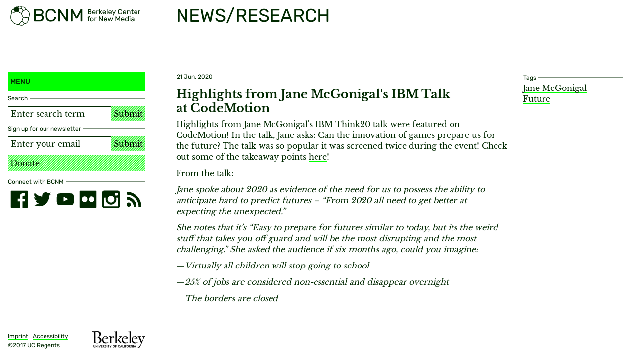

--- FILE ---
content_type: text/html; charset=utf-8
request_url: https://bcnm.berkeley.edu/news-research/3852/highlights-from-jane-mcgonigal-s-ibm-talk-at-codemotion
body_size: 4624
content:
<!DOCTYPE html>
<html xmlns="http://www.w3.org/1999/xhtml" lang="en-US" class="">
<head>
	<meta http-equiv="Content-Type" content="text/html;charset=utf-8" />
	<meta http-equiv="X-UA-Compatible" content="IE=edge" />
	<meta name="viewport" content="width=device-width, initial-scale=1" />
	<title>Highlights from Jane McGonigal's IBM Talk at CodeMotion - News/Research - Berkeley Center for New Media</title>

	<link rel="stylesheet" type="text/css" media="all" href="/styles/jquery.selectBoxIt.css" />
	<link rel="stylesheet" type="text/css" media="all" href="/styles/jquery.fancybox.min.css" />
	<link rel="stylesheet" type="text/css" media="all" href="/styles/main.css?v=20250121055156" />
	<!--
		Design by Catalogtree (http://www.catalogtree.net/)
		Technical realization by Systemantics (http://www.systemantics.net/)
	-->
</head>
<body>

<div class="skip-links">
	<h2 class="screenreader-only">Jump links</h2>
	<a href="#target_content" class="skip-link" title="skip links">Jump to content</a>
</div>

<div class="warp-main">


<header class="compensate-for-scrollbar">
	<div class="wrap-header">
		<div class="header-logo">
			<a href="/" class="header-logo-item">
				<img src="/elements/BCNM-logo-bubble-02.svg" alt="Berkeley Center for New Media" class="header-logo-item-1">
				<img src="/elements/BCNM-logo-type.svg" alt="" class="header-logo-item-2" aria-hidden="true">
			</a>

			<div class="menu-button-borders on-mobile js-menu-toggle" role="button" aria-expanded="false" tabindex="0">
				<div></div>
				<div></div>
				<div></div>
			</div>


		</div>
		<div class="header-page" aria-hidden="true">
			<div class="header-page-category">
				News/Research
			</div>


		</div>
	</div>

	
</header>

<main>
	<div class="wrap-sidebar">
		<div class="sidebar-pin">
			<div class="sidebar">
				<div class="menu js-hatching-wrapper">
					<a href="#" class="menu-button js-menu-toggle" role="button" aria-haspopup="true" aria-expanded="false">
						Menu
						<div class="menu-button-borders">
							<div></div>
							<div></div>
							<div></div>
						</div>
					</a>

					<div class="main-hatching js-hatching"></div>

					<div class="wrap-menu-scrolling">
						<div class="menu-scrolling">
							<nav role="menu" aria-label="Main navigation">
								<ul class="menu-items">
									<li class="menu-item">
										<a href="/" role="menuitem">Home</a>
									</li>
									<li class="menu-item">
										<div id="menu-1" class="menu-item-holder js-menu-item-toggle" tabindex="0" role="button" aria-expanded="false" aria-haspopup="menu">Events</div>
										<ul class="menu-items-submenu" role="menu" aria-labelledby="menu-1">
											<li class="menu-item">
												<a href="/events/" role="menuitem">Overview</a>
											</li>
																							<li class="menu-item">
													<a href="/events/6293/20th-anniversary-conference/" role="menuitem">20th Anniversary Conference</a>
												</li>
																							<li class="menu-item">
													<a href="/events/13/art-tech-culture/" role="menuitem">Art, Tech & Culture</a>
												</li>
																							<li class="menu-item">
													<a href="/events/22/history-theory/" role="menuitem">History & Theory</a>
												</li>
																							<li class="menu-item">
													<a href="/events/95/workshops/" role="menuitem">Workshops</a>
												</li>
																							<li class="menu-item">
													<a href="/events/109/special-events/" role="menuitem">Special Events</a>
												</li>
																							<li class="menu-item">
													<a href="/events/324/commons-conversations/" role="menuitem">Commons Conversations</a>
												</li>
																							<li class="menu-item">
													<a href="/events/4223/conference/" role="menuitem">Conference</a>
												</li>
																							<li class="menu-item">
													<a href="/events/6532/global-digital-infrastructure/" role="menuitem">Global Digital Infrastructure</a>
												</li>
																					</ul>
									</li>
									<li class="menu-item">
										<a href="/news-research/" role="menuitem">News/Research</a>
									</li>
									<li class="menu-item">
										<div id="menu-2" class="menu-item-holder js-menu-item-toggle" tabindex="0" role="button" aria-expanded="false" aria-haspopup="menu">Academics</div>
										<ul class="menu-items-submenu" role="menu" aria-labelledby="menu-2">
											<li class="menu-item">
												<a href="/academics/" role="menuitem">Overview</a>
											</li>
																							<li class="menu-item"><a href="/academics/27/designated-emphasis-program" role="menuitem">Designated Emphasis Program</a></li>
																							<li class="menu-item"><a href="/academics/31/certificate-in-new-media" role="menuitem">Certificate in New Media</a></li>
																							<li class="menu-item"><a href="/academics/3328/graduate-opportunities" role="menuitem">Graduate Opportunities</a></li>
																							<li class="menu-item"><a href="/academics/32/undergraduate-certificate-in-new-media" role="menuitem">Undergraduate Certificate in New Media</a></li>
																							<li class="menu-item"><a href="/academics/3334/undergraduate-opportunities" role="menuitem">Undergraduate Opportunities</a></li>
																							<li class="menu-item"><a href="/academics/33/visiting-scholar-in-new-media" role="menuitem">Visiting Scholar in New Media</a></li>
																							<li class="menu-item"><a href="/academics/5698/decals" role="menuitem">Decals</a></li>
																						<li>
												<div class="menu-item-sub-holder js-menu-item-toggle" tabindex="0" role="button" aria-expanded="false" aria-haspopup="menu">
													Courses</div>
												<ul class="menu-items-subsubmenu">
																											<li class="menu-item">
															<a href="/academics/6549/spring-2026" role="menuitem">Spring 2026</a>
														</li>
																											<li class="menu-item">
															<a href="/academics/6323/fall-2025" role="menuitem">Fall 2025</a>
														</li>
																											<li class="menu-item">
															<a href="/academics/6200/summer-2025" role="menuitem">Summer 2025</a>
														</li>
																											<li class="menu-item">
															<a href="/academics/6083/spring-2025" role="menuitem">Spring 2025</a>
														</li>
																											<li class="menu-item">
															<a href="/academics/5865/fall-2024" role="menuitem">Fall 2024</a>
														</li>
																											<li class="menu-item">
															<a href="/academics/5818/summer-2024" role="menuitem">Summer 2024</a>
														</li>
																											<li class="menu-item">
															<a href="/academics/5765/spring-2024" role="menuitem">Spring 2024</a>
														</li>
																											<li class="menu-item">
															<a href="/academics/5472/fall-2023" role="menuitem">Fall 2023</a>
														</li>
																											<li class="menu-item">
															<a href="/academics/5429/summer-2023" role="menuitem">Summer 2023</a>
														</li>
																											<li class="menu-item">
															<a href="/academics/5268/spring-2023" role="menuitem">Spring 2023</a>
														</li>
																											<li class="menu-item">
															<a href="/academics/4988/fall-2022" role="menuitem">Fall 2022</a>
														</li>
																											<li class="menu-item">
															<a href="/academics/4711/spring-2022" role="menuitem">Spring 2022</a>
														</li>
																											<li class="menu-item">
															<a href="/academics/4426/fall-2021" role="menuitem">Fall 2021</a>
														</li>
																											<li class="menu-item">
															<a href="/academics/4098/spring-2021" role="menuitem">Spring 2021</a>
														</li>
																											<li class="menu-item">
															<a href="/academics/3691/fall-2020" role="menuitem">Fall 2020</a>
														</li>
																											<li class="menu-item">
															<a href="/academics/3420/summer-2020" role="menuitem">Summer 2020</a>
														</li>
																											<li class="menu-item">
															<a href="/academics/3370/spring-2020" role="menuitem">Spring 2020</a>
														</li>
																											<li class="menu-item">
															<a href="/academics/3044/fall-2019" role="menuitem">Fall 2019</a>
														</li>
																											<li class="menu-item">
															<a href="/academics/2772/spring-2019" role="menuitem">Spring 2019</a>
														</li>
																											<li class="menu-item">
															<a href="/academics/2891/summer-2019" role="menuitem">Summer 2019</a>
														</li>
																											<li class="menu-item">
															<a href="/academics/2469/fall-2018" role="menuitem">Fall 2018</a>
														</li>
																											<li class="menu-item">
															<a href="/academics/2051/summer-2018" role="menuitem">Summer 2018</a>
														</li>
																											<li class="menu-item">
															<a href="/academics/1612/spring-2018" role="menuitem">Spring 2018</a>
														</li>
																											<li class="menu-item">
															<a href="/academics/28/fall-2017" role="menuitem">Fall 2017</a>
														</li>
																											<li class="menu-item">
															<a href="/academics/34/summer-2017" role="menuitem">Summer 2017</a>
														</li>
																											<li class="menu-item">
															<a href="/academics/35/spring-2017" role="menuitem">Spring 2017</a>
														</li>
																									</ul>
											</li>
										</ul>
									</li>
									<li class="menu-item">
										<div id="menu-3" class="menu-item-holder js-menu-item-toggle" tabindex="0" role="button" aria-expanded="false" aria-haspopup="menu">People</div>
										<ul class="menu-items-submenu" role="menu" aria-labelledby="menu-3">
																							<li class="menu-item">
													<a href="/people/113/executive-committee" role="menuitem">Executive Committee</a>
												</li>
																							<li class="menu-item">
													<a href="/people/114/staff" role="menuitem">Staff</a>
												</li>
																							<li class="menu-item">
													<a href="/people/115/students" role="menuitem">Students</a>
												</li>
																							<li class="menu-item">
													<a href="/people/5560/graduate-group" role="menuitem">Graduate Group</a>
												</li>
																							<li class="menu-item">
													<a href="/people/3383/advisory-board" role="menuitem">Advisory Board</a>
												</li>
																							<li class="menu-item">
													<a href="/people/4005/former-visiting-scholars-post-docs" role="menuitem">Former Visiting Scholars & Post-Docs</a>
												</li>
																					</ul>
									</li>
									<li class="menu-item">
										<div id="menu-4" class="menu-item-holder js-menu-item-toggle" tabindex="0" role="button" aria-expanded="false" aria-haspopup="menu">Resources
										</div>
										<ul class="menu-items-submenu" role="menu" aria-labelledby="menu-4">
																							<li class="menu-item">
													<a href="/resources/100/the-lyman-fellowship" role="menuitem">The Lyman Fellowship</a>
												</li>
																							<li class="menu-item">
													<a href="/resources/101/summer-research-fellowship" role="menuitem">Summer Research Fellowship</a>
												</li>
																							<li class="menu-item">
													<a href="/resources/477/conference-grants" role="menuitem">Conference Grants</a>
												</li>
																							<li class="menu-item">
													<a href="/resources/102/faculty-seed-grants" role="menuitem">Faculty Seed Grants</a>
												</li>
																							<li class="menu-item">
													<a href="/resources/1020/eugene-jarvis-scholarship-for-new-media-innovation" role="menuitem">Eugene Jarvis Scholarship for New Media Innovation</a>
												</li>
																							<li class="menu-item">
													<a href="/resources/2851/undergraduate-research-fellowship" role="menuitem">Undergraduate Research Fellowship</a>
												</li>
																							<li class="menu-item">
													<a href="/resources/3382/working-groups" role="menuitem">Working Groups</a>
												</li>
																							<li class="menu-item">
													<a href="/resources/3997/indigenous-technologies" role="menuitem">Indigenous Technologies</a>
												</li>
																							<li class="menu-item">
													<a href="/resources/4169/d-lab" role="menuitem">D-Lab</a>
												</li>
																							<li class="menu-item">
													<a href="/resources/2396/hack-the-bells-guide" role="menuitem">Hack the Bells Guide</a>
												</li>
																							<li class="menu-item">
													<a href="/resources/4495/maker-resources" role="menuitem">Maker Resources</a>
												</li>
																							<li class="menu-item">
													<a href="/resources/4543/strategic-plan" role="menuitem">Strategic Plan</a>
												</li>
																							<li class="menu-item">
													<a href="/resources/5276/aapi-media-creatives-fellowship" role="menuitem">AAPI Media Creatives Fellowship</a>
												</li>
																							<li class="menu-item">
													<a href="/resources/6160/community-engagement" role="menuitem">Community Engagement</a>
												</li>
																							<li class="menu-item">
													<a href="/resources/6255/oxford-internet-institute" role="menuitem">Oxford Internet Institute </a>
												</li>
																					</ul>
									</li>
									<li class="menu-item">
										<div id="menu-5" class="menu-item-holder js-menu-item-toggle" tabindex="0" role="button" aria-expanded="false" aria-haspopup="menu">Digital Infrastructures</div>
										<ul class="menu-items-submenu" role="menu" aria-labelledby="menu-5">
											<li class="menu-item">
												<a href="/digital-infrastructures/"
												class="menu-item" role="menuitem">Overview</a>
											</li>
																							<li class="menu-item">
													<a href="/digital-infrastructures/6256/summer-2025-courses" role="menuitem">Summer 2025 Courses</a>
												</li>
																							<li class="menu-item">
													<a href="/digital-infrastructures/6340/summer-2025-instructors" role="menuitem">Summer 2025 Instructors</a>
												</li>
																							<li class="menu-item">
													<a href="/digital-infrastructures/6282/digital-infrastructure-101-the-hidden-foundations-of-the-internet" role="menuitem">Digital Infrastructure 101: The Hidden Foundations of the Internet</a>
												</li>
																							<li class="menu-item">
													<a href="/digital-infrastructures/6283/how-to-build-a-global-internet-digital-infrastructure-projects-from-subsea-cables-to-data-centers" role="menuitem">How to Build a Global Internet: Digital Infrastructure Projects from Subsea Cables to Data Centers</a>
												</li>
																							<li class="menu-item">
													<a href="/digital-infrastructures/6284/tech-wars-security-geopolitics-and-resilience-of-digital-infrastructures" role="menuitem">Tech Wars: Security, Geopolitics, and Resilience of Digital Infrastructures</a>
												</li>
																							<li class="menu-item">
													<a href="/digital-infrastructures/6285/keeping-the-internet-alive-the-world-of-digital-infrastructure-operations-and-maintenance" role="menuitem">Keeping the Internet Alive: The World of Digital Infrastructure Operations and Maintenance</a>
												</li>
																							<li class="menu-item">
													<a href="/digital-infrastructures/6217/building-a-sustainable-internet-decal" role="menuitem">Building a Sustainable Internet Decal</a>
												</li>
																						<li>
										</ul>
									</li>
									<li class="menu-item">
										<a href="/about" role="menuitem">About</a>
									</li>
									<li class="menu-item">
										<a href="/contact" role="menuitem">Contact</a>
									</li>
								</ul>
							</nav>
						</div>
					</div>
				</div>

				<section>
					<h2 class="screenreader-only">Search, Support and Connect</h2>
					<div class="sidebar-wrap-form">
						<div class="item-details background-white">
							<h3 class="item-details-text">Search</h3>
							<span class="item-details-border"></span>
						</div>

						<form action="/search" method="get" class="sidebar-form-search">
							<input type="search" name="q" class="sidebar-input" placeholder="Enter search term" aria-label="Search term">
							<button type="submit" class="sidebar-button">Submit</button>
						</form>
					</div>

											<div class="sidebar-wrap-form">
							<div class="item-details background-white">
								<h3 class="item-details-text">Sign up for our newsletter</h3>
								<span class="item-details-border"></span>
							</div>

							<form action="//berkeley.us9.list-manage.com/subscribe/post?u=3141965c1db3b65404cb630b9&amp;id=eb59bfff9e"
								method="post" class="sidebar-form-newsletter validate" target="_blank" novalidate>
								<input type="text" id="mce-EMAIL" name="EMAIL" class="sidebar-input"
									placeholder="Enter your email" aria-label="Email address">
								<input type="hidden" value="1" name="group[11845][1]" id="mce-group[11845]-11845-0" checked>
								<input type="hidden" value="2" name="group[11845][2]" id="mce-group[11845]-11845-1" checked>
								<div style="position: absolute; left: -5000px;" aria-hidden="true"><input type="text"
										name="b_3141965c1db3b65404cb630b9_eb59bfff9e" tabindex="-1" value=""></div>
								<button type="submit" value="Subscribe" name="subscribe" class="sidebar-button">
									Submit
								</button>
							</form>
						</div>

						<a href="https://give.berkeley.edu/fund/FD1013000" class="sidebar-donate">Donate</a>

						<div class="sidebar-socialmedia">
							<div class="item-details background-white">
								<h3 class="item-details-text">Connect with BCNM</h3>
								<span class="item-details-border"></span>
							</div>

							<ul class="sidebar-socialmedia-items">
								<li class="sidebar-socialmedia-item socialmedia-facebook"><a
										href="https://www.facebook.com/CalNewMedia" aria-label="facebook"></a></li>
								<li class="sidebar-socialmedia-item socialmedia-twitter"><a
										href="https://twitter.com/calnewmedia?lang=es" aria-label="twitter"></a></li>
								<li class="sidebar-socialmedia-item socialmedia-youtube"><a
										href="https://www.youtube.com/channel/UC8hq6oU__viC_fDu2lhOe7w" aria-label="youtube"></a></li>
								<li class="sidebar-socialmedia-item socialmedia-flickr"><a
										href="https://www.flickr.com/photos/calnewmedia/" aria-label="flickr"></a></li>
								<li class="sidebar-socialmedia-item socialmedia-instagram"><a
										href="https://i.instagram.com/calnewmedia/" aria-label="instagram"></a></li>
								<li class="sidebar-socialmedia-item socialmedia-rss"><a
										href="http://bcnm.berkeley.edu/index.php/feed/" aria-label="RSS"></a></li>
							</ul>
						</div>
									</section>

				
							</div>

			<div class="sidebar-bottom">
				<a href="/imprint" class="sidebar-bottom-imprint">Imprint</a> &nbsp;
				<a href="http://dap.berkeley.edu/get-help/report-web-accessibility-issue" class="sidebar-bottom-imprint">Accessibility</a>

				<div class="sidebar-bottom-copyright">©2017 UC Regents</div>

				<a href="http://www.berkeley.edu/" class="sidebar-bottom-logo">
					<img src="/elements/UC_Berkeley_wordmark_black-01.png" alt="University of California, Berkeley">
				</a>
			</div>
		</div>
</div>
	<div class="main" id="target_content">
		<div class="main-article js-hatching-wrapper">
			<div class="main-hatching js-hatching"></div>

			<section class="main-article-section">
				<div class="section-details background-white">
					<div class="article-details"><span>21 Jun, 2020</span></div>
				</div>

				<div class="section-text text-style">
					<h1>Highlights from Jane McGonigal's IBM Talk at CodeMotion</h1>


					<p>Highlights from Jane McGonigal's IBM Think20 talk were featured on CodeMotion! In the talk, Jane asks: Can the innovation of games prepare us for the future? The talk was so popular it was screened twice during the event! Check out some of the takeaway points <a href="https://www.codemotion.com/magazine/dev-hub/gamedev/games-for-future-innovations/">here</a>!</p>

<p>From the talk:</p>

<p><em>Jane spoke about 2020 as evidence of the need for us to possess the ability to anticipate hard to predict futures – “From 2020 all need to get better at expecting the unexpected.” </em></p>

<p><em>She notes that it’s “Easy to prepare for futures similar to today, but its the weird stuff that takes you off guard and will be the most disrupting and the most challenging.” She asked the audience if six months ago, could you imagine:</em></p>

<ul>
	<li><em>Virtually all children will stop going to school</em></li>
	<li><em>25% of jobs are considered non-essential and disappear overnight</em></li>
	<li><em>The borders are closed </em></li>
</ul>

				</div>


			</section>
		</div>

		<div class="marginal-column">
			<div class="section-details background-white">
				<span class="item-details-text">Tags</span>
				<span class="item-details-border"></span>
			</div>

			<div class="marginal-tags">
				<a href="/search?q=Jane McGonigal" class="marginal-tag">Jane McGonigal</a>
				<a href="/search?q=Future" class="marginal-tag">Future</a>
			</div>
		</div>
	</div>
</main>

</div>
	<script src="/scripts/jquery-1.11.3.min.js"></script>
	<script src="/scripts/fastclick.js"></script>
	<script src="/scripts/isotope.pkgd.min.js"></script>
	<script src="/scripts/jquery-ui.min.js"></script>
	<script src="/scripts/jquery.selectBoxIt.min.js"></script>
	<script async src="https://theta360.com/widgets.js" charset="utf-8"></script>
	<script src="/scripts/jquery.sys_slideshow.js"></script>
	<script src="/scripts/jquery.fancybox.min.js"></script>
	<script src="/scripts/jquery.lazyload.min.js"></script>
	<script src="/scripts/main.js?v=20250123002351"></script>
	<div class="bg-layer"></div>
	<script async src="https://siteimproveanalytics.com/js/siteanalyze_6294756.js"></script>
</body>
</html>


--- FILE ---
content_type: image/svg+xml
request_url: https://bcnm.berkeley.edu/elements/BCNM-logo-bubble-02.svg
body_size: 1276
content:
<?xml version="1.0" encoding="utf-8"?>
<!-- Generator: Adobe Illustrator 20.0.0, SVG Export Plug-In . SVG Version: 6.00 Build 0)  -->
<svg version="1.1" id="Layer_3" xmlns="http://www.w3.org/2000/svg" xmlns:xlink="http://www.w3.org/1999/xlink" x="0px" y="0px"
	 viewBox="0 0 32 32.9" style="enable-background:new 0 0 32 32.9;" xml:space="preserve">
<style type="text/css">
	.st0{fill:#002800;}
	.st1{fill:none;stroke:#002800;stroke-linecap:round;stroke-linejoin:round;}
</style>
<title>BCNM-logo-bubble-171009</title>
<polygon class="st0" points="5.5,5.5 7.4,3.1 10.2,1.8 12.7,1.9 14.4,5.3 12.9,9.7 7.8,9.7 "/>
<path class="st1" d="M7.7,9.7c0.6,0.1,1.2,0.1,1.8,0.2c0.3,0,0.7,0,1,0l2.1-0.1l0.4-0.1c0,0,0.1,0,0.1,0 M18.5,4.1
	c-0.4,0.3-0.9,0.5-1.4,0.6c-0.4,0.1-0.8,0.2-1.2,0.3c-0.4,0.1-0.7,0.2-1.1,0.2c-0.3,0-0.3,0-0.3,0.3c-0.1,0.4-0.3,0.8-0.5,1.2
	c-0.2,0.6-0.4,1.3-0.6,1.9c-0.1,0.3-0.2,0.6-0.3,0.9c0,0.1,0,0.1,0.1,0.2c0.2,0.2,0.5,0.4,0.7,0.5s0.6,0.4,0.9,0.6
	c0.5,0.3,1.1,0.6,1.7,0.9c0.5,0.2,1,0.4,1.6,0.6l0.2,0.1c0.2-0.2,0.4-0.4,0.6-0.7c0.6-0.8,1.1-1.7,1.6-2.6c0.2-0.4,0.3-0.7,0.5-1
	c0-0.1,0-0.2-0.1-0.3c-0.2-0.2-0.4-0.4-0.5-0.7c-0.4-0.6-0.8-1.2-1.2-1.9C19.1,5.1,19,5,18.9,4.9c-0.1-0.2-0.3-0.4-0.3-0.6
	c0-0.2,0.1-0.5,0.1-0.7c0.1-0.5,0.3-1,0.4-1.4 M21,7.8c0.1,0,0.3-0.1,0.4-0.1c0.6,0,1.1-0.2,1.6-0.4c0.8-0.3,1.5-0.7,2.2-1.1
	c0.2-0.1,0.4-0.3,0.6-0.4 M5.5,5.8C5.6,5.9,5.6,6,5.7,6.1c0.2,0.2,0.4,0.5,0.6,0.8c0.3,0.5,0.6,1.1,0.9,1.6c0.1,0.3,0.3,0.6,0.4,0.9
	c0.1,0.2,0,0.3-0.1,0.5c-0.3,0.4-0.6,0.7-1,1c-0.4,0.2-0.7,0.5-1.1,0.6c-0.3,0.1-0.7,0.2-1,0.3c-0.7,0.1-1.4,0.2-2.1,0.3
	c-0.1,0-0.2,0.1-0.3,0.2c-0.1,0.1-0.2,0.3-0.2,0.5l-0.3,0.9c-0.3,1-0.6,2.1-0.7,3.1c-0.1,0.7-0.2,1.4-0.2,2.2c0,0.5,0.1,0.9,0.1,1.4
	c0.1,0.4,0.1,0.8,0.3,1.2c0.1,0.5,0.3,1,0.5,1.4c0.3,0.6,0.6,1.2,0.9,1.8c0.2,0.3,0.4,0.7,0.7,1s0.5,0.6,0.7,0.8
	c0.3,0.3,0.6,0.6,0.9,0.9C5,28,5.5,28.3,5.9,28.6c0.9,0.6,2,1.1,3,1.4c0.7,0.3,1.5,0.5,2.2,0.7c0.3,0.1,0.7,0.2,1.1,0.2h0.4
	c0.5,0,1,0,1.4,0c0.2,0,0.3-0.1,0.4-0.3c0.1-0.3,0.3-0.5,0.5-0.7s0.3-0.5,0.5-0.8c0.3-0.4,0.5-0.9,0.9-1.3c0.2-0.2,0.4-0.5,0.6-0.7
	c0.4-0.3,0.8-0.7,1.2-1c0.4-0.2,0.7-0.4,1.1-0.6 M23,29.5c-0.2-0.3-0.5-0.7-0.7-1s-0.5-0.6-0.8-0.8L20.9,27c-0.5-0.4-1-0.9-1.5-1.2
	c-0.1-0.1-0.2-0.2-0.1-0.4c0.1-0.7,0.3-1.4,0.5-2.1c0.3-1,0.6-1.9,1-2.9c0.2-0.5,0.4-0.9,0.6-1.4c0.8,0,1.6,0,2.3,0.1
	c0.8,0.1,1.6,0.1,2.3,0.2l2.3,0.3l1.7,0.2 M18.3,12.4c0.1,0.6,0.3,1.2,0.5,1.8c0.2,0.5,0.4,1,0.6,1.4c0.1,0.3,0.3,0.6,0.4,0.9
	c0.4,0.8,0.8,1.6,1.2,2.4c0,0.1,0.1,0.2,0.1,0.2 M14.5,5.3c-0.2-0.2-0.4-0.5-0.5-0.7c-0.2-0.3-0.4-0.6-0.6-0.9
	c-0.3-0.4-0.4-0.9-0.6-1.4c0-0.1-0.1-0.3-0.2-0.4c-0.4-0.1-0.8-0.1-1.2-0.1c-0.4,0-0.8,0-1.2,0C9.9,1.8,9.5,1.9,9.2,2.1
	c-0.4,0.1-0.6,0.3-1,0.5C7.8,2.7,7.4,3,7.1,3.3c-0.4,0.4-0.7,0.8-1,1.3C5.9,5,5.6,5.3,5.4,5.7c0,0.1-0.1,0.1-0.2,0.1
	c-0.1,0-0.3,0-0.4,0.1C4.7,5.9,4.5,6,4.4,6.1C4,6.2,3.7,6.4,3.4,6.7C3,7,2.7,7.3,2.5,7.7C2.2,8.1,2.1,8.6,2,9
	c-0.1,0.5-0.2,1-0.2,1.6c0,0.5,0.1,1,0.2,1.5 M12.7,1.9c0.3-0.4,0.7-0.8,1.2-1c0.6-0.3,1.3-0.4,2-0.3c0.7,0.1,1.3,0.3,1.9,0.6
	c0.4,0.2,0.9,0.5,1.2,0.9c0,0,0.1,0,0.2,0c0.5-0.2,1-0.2,1.5-0.2c0.6,0,1.2,0.1,1.8,0.3c0.4,0.1,0.9,0.3,1.3,0.6
	c0.4,0.2,0.7,0.5,1,0.8c0.6,0.6,0.9,1.3,1,2.1C25.7,5.7,25.8,5.9,26,6c0.6,0.3,1.2,0.6,1.7,0.9c0.6,0.4,1.1,0.8,1.6,1.4
	C29.6,8.6,29.8,9,30,9.3c0.3,0.4,0.5,0.8,0.7,1.2c0.3,0.6,0.5,1.2,0.6,1.8c0.1,0.5,0.2,1.1,0.2,1.6c0,0.7-0.1,1.3-0.2,2
	c-0.1,0.6-0.2,1.2-0.4,1.8c-0.1,0.5-0.3,1-0.6,1.5c-0.1,0.2-0.2,0.5-0.3,0.7s0,0.3,0,0.4c0,0.4,0,0.9,0,1.4c0,0.4-0.1,0.9-0.1,1.3
	c-0.1,0.6-0.3,1.2-0.5,1.7c-0.1,0.5-0.3,0.9-0.6,1.4c-0.3,0.5-0.7,1-1.1,1.5c-0.2,0.2-0.5,0.5-0.7,0.7c-0.3,0.2-0.5,0.4-0.8,0.5
	c-0.8,0.5-1.8,0.8-2.7,0.8c-0.3,0-0.6,0.1-0.7,0.4c-0.2,0.4-0.5,0.8-0.9,1.1c-0.1,0.1-0.2,0.2-0.4,0.3c-0.2,0.1-0.3,0.2-0.5,0.3
	c-0.4,0.2-0.9,0.4-1.4,0.5c-0.7,0.2-1.5,0.2-2.2,0c-0.5-0.1-1-0.2-1.4-0.4c-0.6-0.2-1.2-0.6-1.6-1"/>
</svg>
